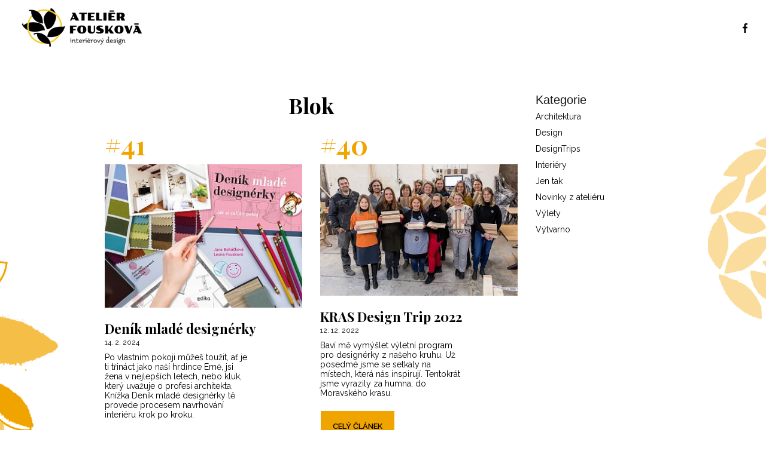

--- FILE ---
content_type: text/html; charset=utf-8
request_url: https://www.atelierfouskova.cz/blok
body_size: 9673
content:
<!DOCTYPE html>
<html lang="cs">
    <head>
        <meta charset="utf-8">
        <meta name="robots" content="index, follow">
        <meta http-equiv="X-UA-Compatible" content="IE=edge">
        <meta name="viewport" content="width=device-width, initial-scale=1, shrink-to-fit=no">
        <link rel="shortcut icon" href="img/favicon.png">
        
        <meta property="og:title" content="Blok">
        <meta property="og:url" content="https://www.atelierfouskova.cz/blok">
        <meta property="og:image" content="https://www.atelierfouskova.cz">
        
        <title>Atelier Fouskova</title>

        <link href="https://fonts.googleapis.com/css?family=Playfair+Display:400,700|Raleway:400,600,900&amp;subset=latin-ext" rel="stylesheet">
        <link href="/assets/libs/bootstrap/dist/css/bootstrap.min.css" rel="stylesheet">
        <link href="/assets/libs/fontawesome/web-fonts-with-css/css/fontawesome-all.min.css" rel="stylesheet">
        <link href="/assets/libs/lightbox2/dist/css/lightbox.min.css" rel="stylesheet">
        <link href="/assets/css/style.css?v3" rel="stylesheet">
    </head>
    <body>
<header>
    <nav class="navbar navbar-expand-lg navbar-light">
        <a class="navbar-brand" href="/">
            <img class="img-fluid" src="/assets/img/logo.png">
        </a>

        <div class="collapse navbar-collapse" id="navbarSupportedContent">
            <div class="d-none">
<div class="dropdown show">
    <div class="dropdown-menu" aria-labelledby="switchLanguageControl">
            <a href="/blok?header-languageSwitcher-id=1&amp;do=header-languageSwitcher-SwitchLanguage" class="dropdown-item active">Čeština</a>

    </div>
    <a class="btn btn-secondary dropdown-toggle" href="#" role="button" id="switchLanguageControl" data-toggle="dropdown" aria-haspopup="true" aria-expanded="false">
        cs
    </a>
</div>            </div>
        </div>
        <div class="social">
            <a href="https://www.facebook.com/atelierfouskova/" target="_blank">
                <img src="/assets/img/fb-icon.png">
            </a>
        </div>
    </nav>
</header>
        <div id="wrapper">
            <div class="leaves left">
                <img src="/assets/img/leaves/left.png">
                <img src="/assets/img/leaves/left.png">
            </div>

<div class="container">
    <div class="row">
        <div class="col-12 col-md-9 order-2 order-md-1">
            <div class="section">
                <h1>Blok</h1>
                <p class="perex"></p>
                

    <div class="page-list grid">
        <div class="row">
                <div class="col-12 col-md-6">
<article>
    <div class="id">#41</div>
        <img class="img-fluid" src="/upload/image/0/1595/350x233/a101e0n13442-denik-mlade-designerky-2d.jpg" alt="Deník mladé designérky" width="350" height="233">
    <h2>
        <a href="/1-denik-mlade-designerky">Deník mladé designérky</a>
    </h2>
    <div class="meta">
        14. 2. 2024
    </div>
    <p class="perex">Po vlastním pokoji můžeš toužit, ať je ti třináct jako naší hrdince Emě, jsi žena v nejlepších letech, nebo  kluk, který uvažuje o profesi architekta. Knížka Deník mladé designérky tě provede procesem navrhování interiéru krok po kroku. </p>
    <a href="/1-denik-mlade-designerky" class="btn btn-yellow">Celý článek</a>
</article>                </div>
                <div class="col-12 col-md-6">
<article>
    <div class="id">#40</div>
        <img class="img-fluid" src="/upload/image/0/1531/350x233/img-3327.jpg" alt="KRAS Design Trip 2022" width="350" height="233">
    <h2>
        <a href="/1-kras-design-trip-2022">KRAS Design Trip 2022</a>
    </h2>
    <div class="meta">
        12. 12. 2022
    </div>
    <p class="perex">Baví mě vymýšlet výletní program pro designérky z našeho kruhu. Už posedmé jsme se setkaly na místech, která nás inspirují. Tentokrát jsme vyrazily za humna, do Moravského krasu. </p>
    <a href="/1-kras-design-trip-2022" class="btn btn-yellow">Celý článek</a>
</article>                </div>
                <div class="col-12 col-md-6">
<article>
    <div class="id">#39</div>
        <img class="img-fluid" src="/upload/image/0/1527/350x233/privedli-svet-domu.jpg" alt="Přivedli svět domů" width="350" height="233">
    <h2>
        <a href="/do-pardubic-za-prvni-vilou-josefa-gocara">Do Pardubic za první vilou Josefa Gočára</a>
    </h2>
    <div class="meta">
        24. 8. 2022
    </div>
    <p class="perex">Ctíte-li dílo architekta Josefa Gočára, pak víte o jeho nesmazatelném otisku v Hradci Králové. Nedaleké Pardubice však také mají co nabídnout. Výstava Přivedli svět domů představuje jeho první vilu a spojení s rodinou zdejších průmyslníků Binkových. </p>
    <a href="/do-pardubic-za-prvni-vilou-josefa-gocara" class="btn btn-yellow">Celý článek</a>
</article>                </div>
                <div class="col-12 col-md-6">
<article>
    <div class="id">#38</div>
        <img class="img-fluid" src="/upload/image/0/1477/350x233/zena1-w.jpg" alt="Žena v proměnách roku" width="350" height="233">
    <h2>
        <a href="/alena-nadova-zena-v-promenach-roku">Alena Naďová: Žena v proměnách roku</a>
    </h2>
    <div class="meta">
        23. 11. 2021
    </div>
    <p class="perex">Občas sedím na dvou židlích a pracovní čas dělím mezi navrhování interiérů a svou původní profesi - redaktořinu. V těchto dnech vychází titul Žena v proměnách roku, ve kterém se pojí moje dvě vášně: knížky a propojování lidí.</p>
    <a href="/alena-nadova-zena-v-promenach-roku" class="btn btn-yellow">Celý článek</a>
</article>                </div>
                <div class="col-12 col-md-6">
<article>
    <div class="id">#37</div>
        <img class="img-fluid" src="/upload/image/0/1425/350x233/loos2.jpg" alt="Adolf Loos Plzeň_1" width="350" height="233">
    <h2>
        <a href="/za-adolfem-loosem-do-plzne">Za Adolfem Loosem do Plzně</a>
    </h2>
    <div class="meta">
        28. 8. 2020
    </div>
    <p class="perex">Možná jsme trochu podivíni, ale lokaci letošní dovolené jsme si s mužem vybrali kvůli Adolfu Loosovi.  A kromě dobré architektury jsme načerpali z města, co leží na soutoku čtyř řek, i spoustu inspirace, energie a gastrozážitků.</p>
    <a href="/za-adolfem-loosem-do-plzne" class="btn btn-yellow">Celý článek</a>
</article>                </div>
                <div class="col-12 col-md-6">
<article>
    <div class="id">#36</div>
        <img class="img-fluid" src="/upload/image/0/1325/350x233/02web.jpg" alt="kovar_04" width="350" height="233">
    <h2>
        <a href="/sila-tiha-cern-jemnost-modra-ponor">Síla, tíha, čerň, jemnost, modrá, ponor</a>
    </h2>
    <div class="meta">
        3. 12. 2019
    </div>
    <p class="perex">My holky, co spolu tvoříme, se čas od času potřebujeme vidět naživo. A od toho máme naše DesignTripy. Ten aktuální jsme nazvaly VYSOČINA Design Trip a proběhl o uplynulém víkendu. </p>
    <a href="/sila-tiha-cern-jemnost-modra-ponor" class="btn btn-yellow">Celý článek</a>
</article>                </div>
                <div class="col-12 col-md-6">
<article>
    <div class="id">#35</div>
        <img class="img-fluid" src="/upload/image/0/1112/350x233/03-web.jpg" alt="Knihovna" width="350" height="233">
    <h2>
        <a href="/mala-knihovna-/-velka-radost">Malá knihovna / velká radost</a>
    </h2>
    <div class="meta">
        12. 9. 2018
    </div>
    <p class="perex">I malá knihovna může udělat velkou radost. Tato mě těší svou jednoduchostí a minimalismem. A ze stejných důvodů dělá radost i fotografce Báře Grünwaldové, která je její hrdou majitelkou.</p>
    <a href="/mala-knihovna-/-velka-radost" class="btn btn-yellow">Celý článek</a>
</article>                </div>
                <div class="col-12 col-md-6">
<article>
    <div class="id">#34</div>
        <img class="img-fluid" src="/upload/image/0/1076/350x233/fou-52-bw-web.jpg" alt="Atelier Fousková" width="350" height="233">
    <h2>
        <a href="/a-kolik-vlastne-udelas-navrhu-za-mesic">A kolik vlastně uděláš návrhů za měsíc?</a>
    </h2>
    <div class="meta">
        6. 7. 2018
    </div>
    <p class="perex">V předvečer desátého výročí založení ateliéru taková malá retrospektiva: vzpomínání, bilancování, obhajoba stylu práce a úvaha o relativitě času. A nakonec se dozvíte i to, na co se mě občas ptáte.</p>
    <a href="/a-kolik-vlastne-udelas-navrhu-za-mesic" class="btn btn-yellow">Celý článek</a>
</article>                </div>
                <div class="col-12 col-md-6">
<article>
    <div class="id">#33</div>
        <img class="img-fluid" src="/upload/image/0/1074/350x233/pohled3.jpg" alt="Skandinávský styl forever!" width="350" height="233">
    <h2>
        <a href="/skandinavsky-styl-forever">Skandinávský styl forever!</a>
    </h2>
    <div class="meta">
        27. 6. 2018
    </div>
    <p class="perex">Severský styl pořád frčí a na Instagramu je stále čím se inspirovat. A když vám na něm brousí maminky, co chtějí pokojíčky pro své ratolesti, nezbývá vám nic jiného, než to taky pořádně sjet, chytnout slinu, protřepat (radši i zamíchat) a ....</p>
    <a href="/skandinavsky-styl-forever" class="btn btn-yellow">Celý článek</a>
</article>                </div>
                <div class="col-12 col-md-6">
<article>
    <div class="id">#32</div>
        <img class="img-fluid" src="/upload/image/0/1030/350x233/66web.jpg" alt="Catness Design Trip" width="350" height="233">
    <h2>
        <a href="/jaky-byl-catness-design-trip-2018">Jaký byl Catness Design Trip?</a>
    </h2>
    <div class="meta">
        27. 5. 2018
    </div>
    <p class="perex">V čistě ženské energii, v roce Venuše, s háčky a jehlicemi! Spousta sdílení, povídání a pusa, která ráno bolela od smíchu. Takové bylo setkání designérek a spřátelených profesí v Uherském Hradišti ve firmě Catness Design.</p>
    <a href="/jaky-byl-catness-design-trip-2018" class="btn btn-yellow">Celý článek</a>
</article>                </div>
                <div class="col-12 col-md-6">
<article>
    <div class="id">#31</div>
        <img class="img-fluid" src="/upload/image/0/1029/350x233/catness-kopie.jpg" alt="Catness Design Trip" width="350" height="233">
    <h2>
        <a href="/catness-design-trip-1-3-2018">Naše Design Tripy</a>
    </h2>
    <div class="meta">
        6. 4. 2018
    </div>
    <p class="perex">My holky designérky jsme taková zvláštní sorta děvčat. Milujeme design, což vyplývá z naší profese, jsme náročné a chceme prosadit svou, když něco navrhujeme. Bojujeme s řemeslníky a někdy i s klienty. Ale nikdy ne mezi sebou.</p>
    <a href="/catness-design-trip-1-3-2018" class="btn btn-yellow">Celý článek</a>
</article>                </div>
                <div class="col-12 col-md-6">
<article>
    <div class="id">#30</div>
        <img class="img-fluid" src="/upload/image/0/446/350x233/cervena-pastelka-3.jpg" alt="Červená pastelka" width="350" height="233">
    <h2>
        <a href="/kdopak-nam-ji-postavi-28-9-2017">Kdopak nám ji postaví</a>
    </h2>
    <div class="meta">
        28. 9. 2017
    </div>
    <p class="perex">Letošní rok mám ve znamení pecí. Jedna je opravdová a druhá "jenom jako", ale o to víc milovaná!  </p>
    <a href="/kdopak-nam-ji-postavi-28-9-2017" class="btn btn-yellow">Celý článek</a>
</article>                </div>
                <div class="col-12 col-md-6">
<article>
    <div class="id">#29</div>
        <img class="img-fluid" src="/upload/image/0/445/350x233/pohled3.jpg" alt="Abych nevyšla ze cviku" width="350" height="233">
    <h2>
        <a href="/par-drobnosti-abych-nevysla-ze-cviku-1-9-2017">Pár drobností, abych nevyšla ze cviku</a>
    </h2>
    <div class="meta">
        1. 9. 2017
    </div>
    <p class="perex">Léto letos vyšlo báječně - spousta výletů, koupání, dokonce i žhavá Barcelona. Jenže mě nebaví se jenom válet. Tak jsem mezi odpočinkem trochu navrhovala a redigovala. </p>
    <a href="/par-drobnosti-abych-nevysla-ze-cviku-1-9-2017" class="btn btn-yellow">Celý článek</a>
</article>                </div>
                <div class="col-12 col-md-6">
<article>
    <div class="id">#28</div>
        <img class="img-fluid" src="/upload/image/0/1033/350x233/cristina-sprchova-ev-187.jpg" alt="V koupelně na vlně retra" width="350" height="233">
    <h2>
        <a href="/v-koupelne-na-vlne-retra">V koupelně na vlně retra</a>
    </h2>
    <div class="meta">
        1. 8. 2017
    </div>
    <p class="perex">Tahle bude naše....navrhování do vlastního bytu vážně vždycky dost dře. Po různých složitostech a překombinování všeho možného dochází k bolestnému zjednodušování až na samou dřeň. A až se některé prvky oželí a opláčou, pak je to teprve ono!</p>
    <a href="/v-koupelne-na-vlne-retra" class="btn btn-yellow">Celý článek</a>
</article>                </div>
                <div class="col-12 col-md-6">
<article>
    <div class="id">#27</div>
        <img class="img-fluid" src="/upload/image/0/443/350x233/kovar-mistrweb.jpg" alt="Radomír Bárta" width="350" height="233">
    <h2>
        <a href="/letni-navsteva-u-kovare-radomira-podruhe">Letní návštěva u kováře Radomíra podruhé</a>
    </h2>
    <div class="meta">
        25. 7. 2017
    </div>
    <p class="perex">S Radomírem jsme společně pracovali na krásné zakázce loňského roku - na interiéru restaurace Tišnovská Rychta, kam dodal originální kovařinu. A pak mě pozval k sobě domů, kde má i svou dílnu.​​ Letos jsem jeho pozvání ráda přijala zas.</p>
    <a href="/letni-navsteva-u-kovare-radomira-podruhe" class="btn btn-yellow">Celý článek</a>
</article>                </div>
                <div class="col-12 col-md-6">
<article>
    <div class="id">#26</div>
        <img class="img-fluid" src="/upload/image/0/442/350x233/fous4.jpg" alt="Retro interiér" width="350" height="233">
    <h2>
        <a href="/cim-se-bavim-v-lete-12-7-2017">Čím se bavím v létě</a>
    </h2>
    <div class="meta">
        12. 7. 2017
    </div>
    <p class="perex">Retro mě pořád baví - v zimě v létě. A je fakt, že mám kde čerpat - u nás v rodině je jeden dům, kde je retra plno. Tak plno, že by zasloužil odlehčit. A že je to fakt těžké retro! Už se na tom pracuje... </p>
    <a href="/cim-se-bavim-v-lete-12-7-2017" class="btn btn-yellow">Celý článek</a>
</article>                </div>
                <div class="col-12 col-md-6">
<article>
    <div class="id">#25</div>
        <img class="img-fluid" src="/upload/image/0/441/350x233/06.jpg" alt="V mém pokoji roste strom" width="350" height="233">
    <h2>
        <a href="/v-mem-pokoji-roste-strom-18-6-2017">V mém pokoji roste strom</a>
    </h2>
    <div class="meta">
        18. 6. 2017
    </div>
    <p class="perex">To je tak, když je v prostoru něco nevyhovujícího. Buď to schovám, anebo z toho udělám přednost. Tentokrát jsem zvolila druhou variantu. A tak má Jeník v pokoji místo kovových nosníků krásný originální obháčkovaný strom!  </p>
    <a href="/v-mem-pokoji-roste-strom-18-6-2017" class="btn btn-yellow">Celý článek</a>
</article>                </div>
                <div class="col-12 col-md-6">
<article>
    <div class="id">#24</div>
        <img class="img-fluid" src="/upload/image/0/440/350x233/md-14web.jpg" alt="Meat Design Ostrava 2016" width="350" height="233">
    <h2>
        <a href="/meat-design-ostrava-2016-29-11-2016">Meat Design Ostrava 2016</a>
    </h2>
    <div class="meta">
        29. 11. 2016
    </div>
    <p class="perex">Okouzlující spojení svěžího designu a industriálu dolu Hlubina v areálu Dolních Vítkovic. Příjemný páteční den s milými lidmi v sympatickém měřítku. Inspirativní český, slovenský a polský design. To vše byl Meat Design Ostrava 2016!</p>
    <a href="/meat-design-ostrava-2016-29-11-2016" class="btn btn-yellow">Celý článek</a>
</article>                </div>
                <div class="col-12 col-md-6">
<article>
    <div class="id">#23</div>
        <img class="img-fluid" src="/upload/image/0/439/350x233/viden-02.jpg" alt="Vídeňská kavárna" width="350" height="233">
    <h2>
        <a href="/zahrivarna-aneb-vzpominky-na-leto-viden-28-11-2016">Zahřívárna aneb vzpomínky na léto - Vídeň</a>
    </h2>
    <div class="meta">
        28. 11. 2016
    </div>
    <p class="perex">Jak nám odrůstají děti, začíná mít smysl brát je na výlety do měst. Přináší to klid v rodině. </p>
    <a href="/zahrivarna-aneb-vzpominky-na-leto-viden-28-11-2016" class="btn btn-yellow">Celý článek</a>
</article>                </div>
                <div class="col-12 col-md-6">
<article>
    <div class="id">#22</div>
        <img class="img-fluid" src="/upload/image/0/437/350x233/22-sport4.jpg" alt="DesignBlok 2016" width="350" height="233">
    <h2>
        <a href="/designblok-2016-26-11-2016">DESIGNBLOK 2016</a>
    </h2>
    <div class="meta">
        26. 11. 2016
    </div>
    <p class="perex">Vybraly jsme si s JanouB pro náš výlet státní svátek a vydaly se do Prahy vlakem, neb dálnici již nedůvěřujeme.  Vstříc hlavnímu městu, vstříc designu!</p>
    <a href="/designblok-2016-26-11-2016" class="btn btn-yellow">Celý článek</a>
</article>                </div>
                <div class="col-12 col-md-6">
<article>
    <div class="id">#21</div>
        <img class="img-fluid" src="/upload/image/0/438/350x233/slavonice-spolkovy-dum-k-namesti2.jpg" alt="Slavonicefest 2016" width="350" height="233">
    <h2>
        <a href="/zahrivarna-anebo-vzpominky-na-leto-slavonice-29-10-2016">Zahřívárna aneb vzpomínky na léto - SLAVONICE</a>
    </h2>
    <div class="meta">
        29. 10. 2016
    </div>
    <p class="perex">Proč miluju Slavonice? Protože jsou malé a skromné. Protože mají krásné renesanční náměstí. Protože tam cítím sklepáckou poetiku, hlavně v Besídce. Protože leží v České Kanadě, kde jsou velké oblé kameny, lesy a báječné cyklostezky. </p>
    <a href="/zahrivarna-anebo-vzpominky-na-leto-slavonice-29-10-2016" class="btn btn-yellow">Celý článek</a>
</article>                </div>
                <div class="col-12 col-md-6">
<article>
    <div class="id">#20</div>
        <img class="img-fluid" src="/upload/image/0/435/350x233/sazava-09.jpg" alt="Sázava Huť František" width="350" height="233">
    <h2>
        <a href="/zahrivarna-aneb-vzpominky-na-leto-sazava">Zahřívárna aneb vzpomínky na léto - Sázava</a>
    </h2>
    <div class="meta">
        14. 10. 2016
    </div>
    <p class="perex">Ještě před 14 dny to vypadalo, že léto snad nikdy  neskončí. Najednou šok, teplota padá nejmíň o patnáct stupňů a je třeba hřát tělo i duši. Přináším pár zahřívacích tipů na výlety - díl první - SÁZAVA.</p>
    <a href="/zahrivarna-aneb-vzpominky-na-leto-sazava" class="btn btn-yellow">Celý článek</a>
</article>                </div>
                <div class="col-12 col-md-6">
<article>
    <div class="id">#19</div>
        <img class="img-fluid" src="/upload/image/0/1035/350x233/02.jpg" alt="Na rychtě a v kovárně" width="350" height="233">
    <h2>
        <a href="/na-rychte-a-v-kovarne">Na Rychtě a v kovárně</a>
    </h2>
    <div class="meta">
        28. 7. 2016
    </div>
    <p class="perex">Že se při návrhu interiéru restaurace Tišnovská rychta a jeho následné realizaci sešla prima parta, jsem už na těchto stránkách psala.  Ráda bych představila jednoho jejího člena: kováře, sochaře a designéra Radomíra Bártu.</p>
    <a href="/na-rychte-a-v-kovarne" class="btn btn-yellow">Celý článek</a>
</article>                </div>
                <div class="col-12 col-md-6">
<article>
    <div class="id">#18</div>
        <img class="img-fluid" src="/upload/image/0/433/350x233/bratislava-02.jpg" alt="Bratislava - Koun" width="350" height="233">
    <h2>
        <a href="/svezi-mlada-a-designova-bratislava-30-5-2016">Svěží, mladá a designová Bratislava</a>
    </h2>
    <div class="meta">
        30. 5. 2016
    </div>
    <p class="perex">Nebyla jsem tam čtvrtstoletí. Naposledy tuším na školním výletě, ze kterého si pamatuju jen zaplivanou dlažbu na vlakovém nádraží, kde jsme museli na několik hodin složit hlavu. </p>
    <a href="/svezi-mlada-a-designova-bratislava-30-5-2016" class="btn btn-yellow">Celý článek</a>
</article>                </div>
                <div class="col-12 col-md-6">
<article>
    <div class="id">#17</div>
        <img class="img-fluid" src="/upload/image/0/432/350x233/12.jpg" alt="Tišnovská rychta" width="350" height="233">
    <h2>
        <a href="/tisnovska-rychta-vas-privita-v-novem-interieru">Tišnovská rychta vás přivítá v novém interiéru</a>
    </h2>
    <div class="meta">
        11. 3. 2016
    </div>
    <p class="perex">Po pečlivých přípravách a následné dvoutýdenní rekonstrukci otevřela dnes svou přívětivou náruč nedočkavým štamgastům a dalším zvědavým návštěvníkům oblíbená restaurace Tišnovská rychta. </p>
    <a href="/tisnovska-rychta-vas-privita-v-novem-interieru" class="btn btn-yellow">Celý článek</a>
</article>                </div>
                <div class="col-12 col-md-6">
<article>
    <div class="id">#16</div>
        <img class="img-fluid" src="/upload/image/0/1034/350x233/logo-285x100.png" alt="ifit" width="350" height="233">
    <h2>
        <a href="/nove-fit-studio-ja-s-ozivene-a-vesele">Nové fit studio JA.S - oživené a veselé</a>
    </h2>
    <div class="meta">
        12. 2. 2016
    </div>
    <p class="perex">Navštivte příjemné fitko na náměstí v Letovicích! Dostane se vám nejen dobrých rad pro formování postavy, jak by se dalo v podobném zařízení očekávat, ale také upřímné lidské pochopení pro vaši případnou ne zcela zdravou stravovací vášeň! </p>
    <a href="/nove-fit-studio-ja-s-ozivene-a-vesele" class="btn btn-yellow">Celý článek</a>
</article>                </div>
                <div class="col-12 col-md-6">
<article>
    <div class="id">#15</div>
        <img class="img-fluid" src="/upload/image/0/430/350x233/fou-06.jpg" alt="Atelier Fouskova" width="350" height="233">
    <h2>
        <a href="/1-bydlite-doma-radi-21-6-2015">Bydlíte doma rádi?</a>
    </h2>
    <div class="meta">
        21. 6. 2015
    </div>
    <p class="perex">Podivná otázka, vím. Čeká vás moje dlouhá úvaha na téma domov, úklid a smysl designérské práce. A taky jedno odhalení.</p>
    <a href="/1-bydlite-doma-radi-21-6-2015" class="btn btn-yellow">Celý článek</a>
</article>                </div>
                <div class="col-12 col-md-6">
<article>
    <div class="id">#14</div>
        <img class="img-fluid" src="/upload/image/0/428/350x233/06.jpg" alt="Bořek Šípek" width="350" height="233">
    <h2>
        <a href="/borek-sipek-/-archilles">Bořek Šípek / aRchilles</a>
    </h2>
    <div class="meta">
        21. 6. 2015
    </div>
    <p class="perex">Ve středu 17.6. byla v brněnském interiérovém centru SOHO slavnostně otevřena výstava intarzovaného nábytku, váz a skleněných objektů architekta a designéra Bořka Šípka. Výstava potrvá do konce června 2015.</p>
    <a href="/borek-sipek-/-archilles" class="btn btn-yellow">Celý článek</a>
</article>                </div>
                <div class="col-12 col-md-6">
<article>
    <div class="id">#13</div>
        <img class="img-fluid" src="/upload/image/0/427/350x233/medena-oranzova.jpg" alt="Barva roku 2015" width="350" height="233">
    <h2>
        <a href="/medena-oranzova-je-barvou-roku-2015">Měděná oranžová je barvou roku 2015</a>
    </h2>
    <div class="meta">
        10. 2. 2015
    </div>
    <p class="perex">Barvou roku je podle AkzoNobel měděná oranžová. Hřejivá paleta oranžové, růžové a červené střídá chladnější tóny modré a zelené, které dominovaly v minulých letech. Proč byla pro tento rok vybrána právě teplá barva?</p>
    <a href="/medena-oranzova-je-barvou-roku-2015" class="btn btn-yellow">Celý článek</a>
</article>                </div>
                <div class="col-12 col-md-6">
<article>
    <div class="id">#12</div>
        <img class="img-fluid" src="/upload/image/0/1055/350x233/mestske-kolo2.jpg" alt="Jedu na dvojku" width="350" height="233">
    <h2>
        <a href="/jedu-na-dvojku-9-6-2014">Jedu na dvojku</a>
    </h2>
    <div class="meta">
        9. 6. 2014
    </div>
    <p class="perex">Někdy je dvojka ta správná rychlost. A nejlepší je jezdit na kole! Na dvojku a třeba i ve dvojici!</p>
    <a href="/jedu-na-dvojku-9-6-2014" class="btn btn-yellow">Celý článek</a>
</article>                </div>
                <div class="col-12 col-md-6">
<article>
    <div class="id">#11</div>
        <img class="img-fluid" src="/upload/image/0/423/350x233/img-7968.jpg" alt="Barbora Grünwaldová" width="350" height="233">
    <h2>
        <a href="/o-setkani-s-fotografkou-barou">O setkání s fotografkou Bárou</a>
    </h2>
    <div class="meta">
        8. 12. 2013
    </div>
    <p class="perex">Kroužily jsme kolem sebe hodně dlouho, míjely se a nakonec jsme se přece jen potkaly.  Ve správnou chvíli na správném místě. A od té doby se vzájemně inspirujeme!</p>
    <a href="/o-setkani-s-fotografkou-barou" class="btn btn-yellow">Celý článek</a>
</article>                </div>
                <div class="col-12 col-md-6">
<article>
    <div class="id">#10</div>
        <img class="img-fluid" src="/upload/image/0/422/350x233/08.jpg" alt="Out of Barcelona" width="350" height="233">
    <h2>
        <a href="/out-of-barcelona">Out of Barcelona</a>
    </h2>
    <div class="meta">
        31. 10. 2013
    </div>
    <p class="perex">Kouzelná Barcelona! Konec září, příjemných 25 stupňů Celsia. Výlet za designem jako dárek k desátému výročí papírového spojení. Gaudí, Miro a další jiní lidé.</p>
    <a href="/out-of-barcelona" class="btn btn-yellow">Celý článek</a>
</article>                </div>
                <div class="col-12 col-md-6">
<article>
    <div class="id">#9</div>
        <img class="img-fluid" src="/upload/image/0/419/350x233/11.jpg" alt="Designblok 2013" width="350" height="233">
    <h2>
        <a href="/male-ohlednuti-za-designblokem-2013-20-10-2013">Malé ohlédnutí za DesignBlokem 2013</a>
    </h2>
    <div class="meta">
        20. 10. 2013
    </div>
    <p class="perex">Již patnáctý ročník pražské výstavy designu s názvem DesignBlok přinesl spoustu svěží energie. Krátká zpráva z našeho pražského výletu za designem a několik dokumentárních fotografií bude možná inspirovat i vás.</p>
    <a href="/male-ohlednuti-za-designblokem-2013-20-10-2013" class="btn btn-yellow">Celý článek</a>
</article>                </div>
                <div class="col-12 col-md-6">
<article>
    <div class="id">#8</div>
        <img class="img-fluid" src="/upload/image/0/418/350x233/12.jpg" alt="Průvodce bytového designéra" width="350" height="233">
    <h2>
        <a href="/zprava-z-brnenskeho-workshopu-ke-knize-pruvodce-bytoveho-designera">Brněnský workshop ke knize PRŮVODCE BYTOVÉHO DESIGNÉRA</a>
    </h2>
    <div class="meta">
        19. 10. 2013
    </div>
    <p class="perex">Ve čtvrtek 17. 10. 2013 se uskutečnil brněnský workshop ke knize Průvodce bytového designéra. Designér Jarda Juřica přednášel o vývoji své židle 002 a autoři besedovali na téma "Sedm hříchů českého bydlení".</p>
    <a href="/zprava-z-brnenskeho-workshopu-ke-knize-pruvodce-bytoveho-designera" class="btn btn-yellow">Celý článek</a>
</article>                </div>
                <div class="col-12 col-md-6">
<article>
    <div class="id">#7</div>
        <img class="img-fluid" src="/upload/image/0/417/350x233/033.jpg" alt="Kniha Průvodce bytového designéra" width="350" height="233">
    <h2>
        <a href="/krest-knihy-pruvodce-bytoveho-designera-6-10-2013">Křest knihy PRŮVODCE BYTOVÉHO DESIGNÉRA</a>
    </h2>
    <div class="meta">
        6. 10. 2013
    </div>
    <p class="perex">Kniha Průvodce bytového designéra byla slavnostně pokřtěna ve čtvrtek 3.10. 2013. Můžete se na ni těšit na pultech knihkupectví!  </p>
    <a href="/krest-knihy-pruvodce-bytoveho-designera-6-10-2013" class="btn btn-yellow">Celý článek</a>
</article>                </div>
                <div class="col-12 col-md-6">
<article>
    <div class="id">#6</div>
        <img class="img-fluid" src="/upload/image/0/415/350x233/atelier1.jpg" alt="01 - ateliér na benzínce" width="350" height="233">
    <h2>
        <a href="/serial-o-bydleni-indesign-se-natacel-i-v-atelieru-fouskova-6-9-2013">Seriál o bydlení InDesign se natáčel i v Ateliéru Fousková</a>
    </h2>
    <div class="meta">
        6. 9. 2013
    </div>
    <p class="perex">Brněnská televize b-tv je jediná televize, která vysílá celostátně z Brna. A že je docela oblíbená, o tom svědčí časté reakce mých známých: "Jé, já jsem tě viděl v televizi!" Trochu se stydím a tak se na to radši nedívám :-)</p>
    <a href="/serial-o-bydleni-indesign-se-natacel-i-v-atelieru-fouskova-6-9-2013" class="btn btn-yellow">Celý článek</a>
</article>                </div>
                <div class="col-12 col-md-6">
<article>
    <div class="id">#5</div>
        <img class="img-fluid" src="/upload/image/0/416/350x233/obalka-pruvodce-bytoveho-designera.jpg" alt="01 - průvodce bytového designéra" width="350" height="233">
    <h2>
        <a href="/kniha-pruvodce-bytoveho-designera-vychazi-v-rijnu-2013">PRŮVODCE BYTOVÉHO DESIGNÉRA vyjde v říjnu 2013!</a>
    </h2>
    <div class="meta">
        1. 9. 2013
    </div>
    <p class="perex">Průvodce bytového designéra je ojedinělá publikace, která přináší nové pohledy na design interiérů. Mnoho inspirace pro vlastní tvorbu v ní najdou interiéroví designéři i nadšenci, kteří si zařizují vlastní bydlení. Kniha vyjde začátkem října 2013.</p>
    <a href="/kniha-pruvodce-bytoveho-designera-vychazi-v-rijnu-2013" class="btn btn-yellow">Celý článek</a>
</article>                </div>
                <div class="col-12 col-md-6">
<article>
    <div class="id">#4</div>
        <img class="img-fluid" src="/upload/image/0/1003/350x233/vizualizace1.jpg" alt="02 - fasáda školy Dulux" width="350" height="233">
    <h2>
        <a href="/originalni-fasada-ve-skole-pro-zrakove-postizene-deti-28-6-2012">Originální fasáda ve škole pro zrakově postižené děti</a>
    </h2>
    <div class="meta">
        28. 6. 2012
    </div>
    <p class="perex">Společnost AkzoNobel, výrobce interiérových i fasádních barev Dulux, zapojila do celosvětového projektu Let's Colour Školu pro zrakově postižené v Brně na Kamenomlýnské ulici. </p>
    <a href="/originalni-fasada-ve-skole-pro-zrakove-postizene-deti-28-6-2012" class="btn btn-yellow">Celý článek</a>
</article>                </div>
                <div class="col-12 col-md-6">
<article>
    <div class="id">#3</div>
        <img class="img-fluid" src="/upload/image/0/420/350x233/17042012044.jpg" alt="In Saloni Milano 2012" width="350" height="233">
    <h2>
        <a href="/milansky-tyden-designu-2012">Milánský týden designu 2012</a>
    </h2>
    <div class="meta">
        24. 4. 2012
    </div>
    <p class="perex">Ve dnech 16. - 20.4. 2012 jsme strávily s kolegyní Janou příjemný týden v Miláně na veletrhu nábytku a designu. Načerpaly jsme novou inspiraci, vypily spoustu dobré kávy a přivezly nekonečně tipů a triků pro naše další návrhy.   </p>
    <a href="/milansky-tyden-designu-2012" class="btn btn-yellow">Celý článek</a>
</article>                </div>
                <div class="col-12 col-md-6">
<article>
    <div class="id">#2</div>
        <img class="img-fluid" src="/upload/image/0/413/350x233/img-1810.jpg" alt="01 - nejčastější hříchy českých domácností" width="350" height="233">
    <h2>
        <a href="/nejcastejsi-hrichy-ceskych-domacnosti-dle-idnes-cz-20-9-2011">Nejčastější hříchy českých domácností dle iDnes.cz</a>
    </h2>
    <div class="meta">
        20. 9. 2011
    </div>
    <p class="perex">V čem Češi při zařizování interiérů nejvíce chybují? Na iDnes.cz provedli podrobnou sondu do českého bydlení. </p>
    <a href="/nejcastejsi-hrichy-ceskych-domacnosti-dle-idnes-cz-20-9-2011" class="btn btn-yellow">Celý článek</a>
</article>                </div>
                <div class="col-12 col-md-6">
<article>
    <div class="id">#1</div>
        <img class="img-fluid" src="/upload/image/0/412/350x233/tugendhat.jpg" alt="01 - vila Tugendhat" width="350" height="233">
    <h2>
        <a href="/skleneny-pokoj-kniha-inspirovana-osudem-vily-tugendhat">Skleněný pokoj - kniha inspirovaná osudem vily Tugendhat</a>
    </h2>
    <div class="meta">
        16. 2. 2010
    </div>
    <p class="perex">Kniha Skleněný pokoj britského autora Simona Mawera je strhujícím příběhem slavné brněnské vily navržené architektem Ludwigem Mies van der Rohe. (vydalo nakladatelství Kniha Zlín, 2009)</p>
    <a href="/skleneny-pokoj-kniha-inspirovana-osudem-vily-tugendhat" class="btn btn-yellow">Celý článek</a>
</article>                </div>
        </div>
    </div>
            </div>
        </div>
        <div class="col-12 col-md-3 order-1 order-md-2">
            <div class="page-section" style="margin-top: 40px">

                <nav class="navbar navbar-expand-md navbar-light d-md-block p-0">
                    <a class="navbar-brand p-0" href="#">Kategorie</a>
                    <button class="navbar-toggler" type="button" data-toggle="collapse" data-target="#sectionCategoriesCollapse" aria-controls="sectionCategoriesCollapse" aria-expanded="false" aria-label="Toggle navigation">
                        <span class="navbar-toggler-icon"></span>
                    </button>

                    <div class="collapse navbar-collapse" id="sectionCategoriesCollapse">
    <div class="page-list list">
<div class="section">
    <a href="/architektura">Architektura</a>
</div><div class="section">
    <a href="/design">Design</a>
</div><div class="section">
    <a href="/designtrips">DesignTrips</a>
</div><div class="section">
    <a href="/1-interiery">Interiéry</a>
</div><div class="section">
    <a href="/jen-tak">Jen tak</a>
</div><div class="section">
    <a href="/novinky-z-atelieru">Novinky z ateliéru</a>
</div><div class="section">
    <a href="/vylety">Výlety</a>
</div><div class="section">
    <a href="/vytvarno">Výtvarno</a>
</div>    </div>
                    </div>
                </nav>
            </div>
        </div>
    </div>
</div>            <div class="leaves right">
                <img src="/assets/img/leaves/right.png">
                <img src="/assets/img/leaves/right.png">
            </div>
        </div>

<footer>
    <p>Copyright &copy; 2026 Leona Fousková | Created with idea by Jiří Foret</p>
</footer>
        <div id="ajax-spinner" class="d-none">
            <div class="box"><i class="icon-refresh"></i></div>
        </div>
        <script src="/assets/libs/jquery/dist/jquery.min.js"></script>
        <script src="/assets/libs/bootstrap/dist/js/bootstrap.bundle.min.js"></script>
        <script src="/assets/libs/nette.ajax.js/nette.ajax.js"></script>
        <script src="/assets/libs/nette-live-form-validation/live-form-validation.js"></script>
        <script src="/assets/libs/lightbox2/dist/js/lightbox.min.js"></script>
        <script src="/assets/js/app.js?v3"></script>
    </body>
</html>

--- FILE ---
content_type: text/css
request_url: https://www.atelierfouskova.cz/assets/css/style.css?v3
body_size: 3131
content:
/**/
html {
  position: relative;
  min-height: 100%;
}
body {
  margin-bottom: 120px;
}
.homepage header > nav {
  background-color: #fafafa;
}
.homepage #wrapper {
  margin-top: -20px;
}
/**/
header {
  margin-bottom: 20px;
}
header nav {
  background-color: #ffffff;
  padding-top: 30px;
}
header nav .dropdown:hover > .dropdown-menu {
  display: block;
}
header nav.navbar .navbar-nav .nav-item a {
  border-bottom: 2px solid transparent;
  font-family: Raleway;
}
header nav.navbar .navbar-nav .nav-item a.active,
header nav.navbar .navbar-nav .nav-item:hover a {
  border-bottom-color: #F0A400;
}
@media (min-width: 991px) {
  header nav.navbar .navbar-nav .nav-item {
    padding-left: 15px;
    padding-right: 15px;
  }
}
@media (min-width: 1100px) {
  header nav.navbar .navbar-nav .nav-item {
    padding-left: 25px;
    padding-right: 25px;
  }
}
header nav .social a {
  margin: 0 15px;
}
header nav .navbar-brand {
  z-index: 250;
  max-width: 60%;
}
@media (max-width: 991px) {
  header nav .navbar-nav {
    height: 85vh;
  }
}
header nav .navbar-toggler {
  z-index: 250;
  border: 0;
  text-transform: uppercase;
  font-size: 14px;
}
header nav .navbar-toggler span {
  vertical-align: text-top;
}
header nav .navbar-toggler + .navbar-collapse.collapsing,
header nav .navbar-toggler + .navbar-collapse.show {
  position: absolute;
  top: 0;
  z-index: 200;
  width: 100%;
  background-color: #fff;
  left: 0;
  height: 100vh;
  padding-top: 100px;
}
header nav .navbar-toggler + .navbar-collapse.collapsing.collapsing .nav-link,
header nav .navbar-toggler + .navbar-collapse.show.collapsing .nav-link,
header nav .navbar-toggler + .navbar-collapse.collapsing.show .nav-link,
header nav .navbar-toggler + .navbar-collapse.show.show .nav-link {
  font-size: 24px;
  text-decoration: none;
  /*&:after {
              content: '';
              display: block;
              width: 120%;
              background-color: #F0A400;
              height: 1px;
              margin-left: -10%;
            }*/
}
header.gray nav {
  background-color: #FAFAFA;
}
.leaves {
  position: absolute;
  top: 0;
  bottom: 0;
  overflow: hidden;
}
.leaves img {
  display: block;
  margin-bottom: 300px;
}
.leaves.left {
  top: 45vh;
  left: -100%;
}
.leaves.right {
  top: 15vh;
  right: -100%;
  width: 137px;
}
@media (min-width: 1200px) {
  .leaves.left {
    left: -3%;
  }
  .leaves.right {
    right: -3%;
  }
}
@media (min-width: 1500px) {
  .leaves.left {
    left: 0;
  }
  .leaves.right {
    right: 0;
  }
}
.btn {
  color: #000000;
  font-family: Raleway;
  font-size: 13px;
  font-weight: 600;
  line-height: 15px;
  text-align: center;
  padding: 18px 20px;
  -webkit-border-radius: 0;
  -moz-border-radius: 0;
  border-radius: 0;
  -moz-background-clip: padding;
  -webkit-background-clip: padding-box;
  background-clip: padding-box;
}
.btn:focus {
  overflow: hidden;
}
.btn-yellow {
  background-color: #F0A400;
  text-transform: uppercase;
}
.btn-yellow:hover {
  background-color: #ffc107;
  color: #000000;
}
.btn-white {
  background-color: #ffffff;
  border: 1.5px solid #F0A400;
  text-transform: uppercase;
}
.btn-white:hover {
  color: #c2cfd6;
}
/**/
h1 {
  color: #000000;
  font-family: "Playfair Display";
  font-size: 36px;
  font-weight: bold;
  line-height: 48px;
  text-align: center;
  margin-top: 40px;
}
h2 {
  color: #EBEBEB;
  font-family: Raleway;
  font-size: 48px;
  font-weight: 900;
  line-height: 56px;
  text-align: center;
  margin-bottom: 35px;
}
h3 {
  color: #000000;
  font-family: "Playfair Display";
  font-weight: bold;
  line-height: 30px;
}
h1.with-border:after,
h2.with-border:after,
h3.with-border:after,
h4.with-border:after,
h5.with-border:after {
  content: '';
  display: block;
  height: 4px;
  width: 60%;
  background-color: #F0A400;
  margin: 10px auto;
}
@media (min-width: 991px) {
  h1.with-border:after,
  h2.with-border:after,
  h3.with-border:after,
  h4.with-border:after,
  h5.with-border:after {
    width: 240px;
  }
}
p {
  margin-bottom: 6px;
  font-family: Raleway;
  font-size: 14px;
  line-height: 21px;
}
p.title {
  color: #000000;
  font-size: 16px;
  font-weight: 600;
  line-height: 19px;
  text-align: center;
  margin: 25px 0 50px;
}
#wrapper {
  overflow: hidden;
  position: relative;
  min-height: 100vh;
}
#wrapper > .container {
  position: relative;
  z-index: 150;
}
#wrapper > .leaves {
  z-index: 0;
}
#wrapper > :nth-child(2) {
  padding-top: 0;
}
#wrapper ul {
  padding-left: 30px;
}
#wrapper ul li {
  list-style: none;
  position: relative;
  margin-bottom: 15px;
  font-family: Raleway;
  font-size: 13px;
}
#wrapper ul li:before {
  content: '';
  display: block;
  width: 18px;
  height: 18px;
  background-color: #ffffff;
  border: 2px solid #F0A400;
  position: absolute;
  left: -30px;
  top: 1px;
  -webkit-border-radius: 18px;
  -moz-border-radius: 18px;
  border-radius: 18px;
  -moz-background-clip: padding;
  -webkit-background-clip: padding-box;
  background-clip: padding-box;
}
#wrapper ul li a {
  border-bottom: 1px solid transparent;
  text-decoration: none;
  color: #000;
}
#wrapper ul li a:hover {
  border-bottom-color: #F0A400;
}
#wrapper .tinymce-inline a {
  border-bottom: 1px solid transparent;
  text-decoration: none;
  color: #000;
}
#wrapper .tinymce-inline a:hover {
  border-bottom-color: #F0A400;
}
#wrapper .container p a {
  border-bottom: 1px solid transparent;
  text-decoration: none;
  color: #000;
}
#wrapper .container p a:hover {
  border-bottom-color: #F0A400;
}
.link {
  border-bottom: 1px solid transparent;
  text-decoration: none;
  color: #000;
}
.link:hover {
  border-bottom-color: #F0A400;
}
.ce-block > .row > div {
  margin-bottom: 20px;
}
/**/
.oval-line {
  height: 127px;
  width: 3px;
  background-color: #F0A400;
  position: relative;
  margin: 90px auto;
}
.oval-line:after {
  content: '';
  display: block;
  height: 16px;
  width: 16px;
  border: 2px solid #F0A400;
  position: absolute;
  bottom: -16px;
  left: -6px;
  border-radius: 16px;
}
.oval-line + .bg-gray {
  margin-top: -145px;
}
.line {
  height: 1px;
  width: 100%;
  transform: scaleY(-1);
  background-color: #F0A400;
  margin: 25px 0;
}
.bg-gray {
  background-color: #FAFAFA;
  display: grid;
  padding: 100px 0;
  z-index: 150;
}
.bg-gray + .oval-line {
  margin-top: -72px;
}
.bg-gray .container {
  z-index: 150;
  position: relative;
}
/**/
.homepage-project .project-image {
  box-shadow: 8px 8px 10px 0 rgba(180, 180, 180, 0.5);
}
.homepage-project .order-2 img + div a {
  color: #000;
  display: inline-block;
  text-align: left;
  margin: 15px 0;
  position: relative;
  font-weight: bold;
  border-bottom: 1px solid #F0A400;
  text-decoration: none;
  font-family: Raleway;
}
@media (min-width: 1100px) {
  .homepage-project .order-2 img + div a {
    float: left;
  }
}
.homepage-project .order-2 img + div a img {
  position: absolute;
  right: -30px;
  top: 10px;
}
.homepage-project h1 {
  text-align: left;
}
.homepage-project h1:after {
  content: '';
  width: 100%;
  display: block;
  height: 6px;
  background-color: #F0A400;
  margin: 18px 0;
}
@media (min-width: 991px) {
  .homepage-project h1:after {
    width: 470px;
    margin-left: -100px;
  }
}
.homepage-project p {
  font-size: 18px;
  font-weight: 500;
  line-height: 27px;
}
.homepage-project .number-block .number {
  color: #F0A400;
  font-family: "Playfair Display";
  font-size: 60px;
  font-weight: bold;
  line-height: 80px;
  text-align: center;
}
.homepage-project .number-block p {
  text-align: center;
}
/**/
.portfolio .name {
  text-align: center;
}
.portfolio .name img {
  margin-bottom: 10px;
}
.portfolio h3 {
  color: #000000;
  font-family: "Playfair Display";
  font-size: 24px;
  font-weight: bold;
  line-height: 32px;
  text-align: center;
}
.portfolio .col-md-5 {
  z-index: 150;
}
@media (min-width: 991px) {
  .portfolio .col-md-5.left .name .with-border:after {
    margin-left: -15px;
  }
  .portfolio .col-md-5.right .name h3:after {
    float: right;
  }
  .portfolio .col-md-5.right .name .with-border:after {
    margin-right: -20px;
  }
}
.portfolio .col-md-7 {
  z-index: 130;
}
.portfolio .col-md-7 a {
  position: relative;
  display: block;
}
.portfolio .col-md-7 a:hover:before {
  content: '';
  position: absolute;
  left: 0;
  right: 0;
  top: 0;
  bottom: 0;
  background-color: rgba(255, 255, 255, 0.7);
}
.portfolio .col-md-7 a:hover:after {
  content: url("/assets/img/plus.png");
  position: absolute;
  left: 50%;
  top: 50%;
  margin-top: -34.5px;
  margin-left: -34.5px;
}
.carousel .carousel-control-next,
.carousel .carousel-control-prev {
  width: 20px;
  display: flex;
  -ms-flex-align: end!important;
  align-items: flex-end !important;
  bottom: -20px;
  left: 50%;
  top: auto;
}
.carousel .carousel-control-prev {
  margin-left: -50px;
}
.carousel .carousel-control-next {
  margin-left: 25px;
}
.carousel .carousel-control-next img {
  transform: rotate(180deg);
  -ms-transform: rotate(180deg);
  -moz-transform: rotate(180deg);
  -webkit-transform: rotate(180deg);
  -o-transform: rotate(180deg);
}
.carousel .carousel-indicators li {
  width: 12px;
  height: 12px;
  border-radius: 12px;
}
@media (min-width: 991px) {
  .carousel .carousel-control-next,
  .carousel .carousel-control-prev {
    width: 20px;
    display: flex;
    -ms-flex-align: center!important;
    align-items: center!important;
    bottom: 0;
    top: 0;
    left: auto;
  }
  .carousel .carousel-control-prev {
    left: -50px;
  }
  .carousel .carousel-control-next {
    right: -50px;
  }
}
#portfolio-projectsCarousel h3 {
  font-family: "Playfair Display";
  font-weight: bold;
  text-align: center;
}
#portfolio-projectsCarousel h3:after {
  width: 60%;
}
@media (min-width: 991px) {
  #portfolio-projectsCarousel h3:after {
    float: right;
    width: 350px;
  }
}
#portfolio-projectsCarousel p {
  text-align: center;
}
#portfolio-projectsCarousel .btn {
  margin-top: 35px;
}
#portfolio-projectsCarousel .col-md-9 {
  margin-bottom: 15px;
}
@media (min-width: 768px) {
  #portfolio-projectsCarousel h3,
  #portfolio-projectsCarousel p {
    text-align: left;
  }
}
.workflow-steps .step {
  text-align: center;
  margin-bottom: 20px;
}
.workflow-steps .step p {
  max-width: 180px;
  margin: 15px auto;
}
.about-block {
  width: 100%;
  margin: 0 auto;
}
@media (min-width: 991px) {
  .about-block {
    width: 700px;
  }
}
.about-block h1 {
  margin-top: 40px;
  font-family: "Playfair Display";
  font-size: 28px;
  font-weight: bold;
  line-height: 30px;
}
.about-block h1:after {
  content: '';
  width: 100%;
  height: 4px;
  float: right;
  background-color: #F0A400;
  display: block;
  margin: 18px 0;
}
@media (min-width: 768px) {
  .about-block h1:after {
    width: 400px;
  }
}
.about-block p {
  font-family: Raleway;
  font-size: 13px;
  line-height: 21px;
  text-align: justify;
}
/**/
.portfolio-category-list {
  margin: 25px 0 50px;
  text-align: center;
}
.portfolio-category-list .portfolio-category {
  color: #000000;
  font-family: Raleway;
  font-size: 12px;
  font-weight: 500;
  line-height: 31px;
  text-align: center;
  margin: 0 10px 10px;
  text-decoration: none;
  display: inline-block;
}
.portfolio-category-list .portfolio-category .oval {
  display: inline-block;
  height: 21px;
  width: 21px;
  border: 1px solid #979797;
  vertical-align: middle;
  margin-right: 5px;
  -webkit-border-radius: 21px;
  -moz-border-radius: 21px;
  border-radius: 21px;
  -moz-background-clip: padding;
  -webkit-background-clip: padding-box;
  background-clip: padding-box;
}
.portfolio-category-list .portfolio-category.active .oval:before {
  content: '';
  display: block;
  background-color: #F0A400;
  width: 13px;
  height: 13px;
  margin: 3px;
  -webkit-border-radius: 13px;
  -moz-border-radius: 13px;
  border-radius: 13px;
  -moz-background-clip: padding;
  -webkit-background-clip: padding-box;
  background-clip: padding-box;
}
.newest-article > p {
  font-size: 18px;
  font-weight: bold;
  line-height: 24px;
}
.page-section > p {
  font-family: "Playfair Display";
  font-size: 18px;
  font-weight: bold;
  line-height: 24px;
  margin-bottom: 15px;
}
.page-section .page-list .section a {
  color: #000000;
  font-family: Raleway;
  font-size: 14px;
  line-height: 27px;
  text-align: justify;
}
@media (min-width: 991px) {
  .services-prices h1:after {
    width: 300px;
  }
}
.services-prices .item + .item {
  margin-top: 50px;
}
.services-prices h4 {
  font-family: 'Playfair Display', serif;
  font-weight: bold;
  text-align: left;
}
.services-prices ul {
  display: inline-block;
  margin-bottom: 0;
}
#referenceCarousel .carousel-item {
  min-height: 150px;
  padding: 30px 0;
}
#referenceCarousel .paging {
  color: #F0A400;
  font-family: "Playfair Display";
  font-size: 35px;
  font-weight: bold;
  line-height: 47px;
  text-align: center;
}
#referenceCarousel .uvozovky {
  position: absolute;
  left: -40px;
  top: -20px;
}
/**/
article .id {
  color: #F0A400;
  font-family: "Playfair Display";
  font-size: 45px;
  font-weight: bold;
}
article h1 {
  color: #000000;
  font-family: "Playfair Display";
  font-size: 30px;
  font-weight: bold;
  line-height: 40px;
  text-align: left;
}
article .meta {
  color: #000000;
  font-family: Raleway;
  font-size: 12px;
  line-height: 14px;
  text-align: justify;
}
article .perex {
  text-align: left;
}
article.page-article .perex {
  font-weight: bold;
}
article.page-article .perex + .line {
  margin: 40px 0;
}
.project {
  margin-bottom: 30px;
}
.project a {
  border-bottom: 1px solid transparent;
  text-decoration: none;
  color: #000;
}
.project a:hover {
  border-bottom-color: #F0A400;
}
.project .right {
  margin-left: -40px;
}
.project h1 {
  color: #000000;
  font-family: "Playfair Display";
  font-size: 30px;
  font-weight: bold;
  line-height: 40px;
  text-align: left;
}
.project h1:after {
  content: '';
  display: block;
  float: right;
  height: 3px;
  width: 400px;
  background-color: #F0A400;
  margin: 18px 0 18px -50px;
}
.project .carousel-control-prev,
.project .carousel-control-next {
  bottom: 10px;
  background-color: #fff;
  height: 40px;
  width: 40px;
  opacity: 1;
  border-radius: 40px;
  top: auto;
  padding-top: 7px;
}
.project .carousel-control-prev {
  left: 10px;
}
.project .carousel-control-next {
  right: 10px;
}
.project .show-gallery {
  color: #000;
  display: inline-block;
  text-align: left;
  margin: 15px 0;
  position: relative;
  font-weight: bold;
  text-decoration: none;
  font-family: Raleway;
  border: 0;
}
.project .name p {
  font-size: 13px;
}
.publication .name {
  font-family: "Playfair Display";
  font-size: 22px;
  line-height: 30px;
  color: #000000;
  text-align: left;
}
/**/
.page-list article {
  margin-bottom: 40px;
}
.page-list article img {
  margin-bottom: 20px;
}
.page-list article h2 {
  text-align: left;
  margin-bottom: 0;
  line-height: inherit;
  font-size: inherit;
}
.page-list article h2 a {
  color: #000000;
  font-family: "Playfair Display";
  font-size: 22px;
  font-weight: bold;
  line-height: 30px;
}
.page-list article .meta {
  margin-bottom: 10px;
}
.page-list article .perex {
  color: #000000;
  font-family: Raleway;
  font-size: 14px;
  line-height: 16px;
}
@media (min-width: 991px) {
  .page-list article .perex {
    max-width: 240px;
  }
}
.page-list article .btn {
  margin-top: 15px;
}
.page-list .project {
  text-align: center;
  margin-bottom: 30px;
}
.page-list .project .left {
  z-index: 150;
  margin-bottom: 20px;
}
.page-list .project .left > div {
  max-width: 100%;
}
.page-list .project h2 {
  color: #000000;
  font-family: "Playfair Display";
  font-size: 20px;
  font-weight: bold;
  line-height: 27px;
}
.page-list .project h2:after {
  content: '';
  display: block;
  height: 3px;
  width: 250px;
  background-color: #F0A400;
  margin: 15px auto;
}
@media (min-width: 991px) {
  .page-list .project h2:after {
    margin: 15px 0;
    float: left;
  }
}
/**/
footer {
  position: absolute;
  bottom: 0;
  width: 100%;
  height: 120px;
  line-height: 120px;
  padding: 90px 0 0;
}
footer p {
  font-size: 13px;
  font-weight: 600;
  line-height: 15px;
  text-align: center;
  margin: 0;
}
/**/
@media (min-width: 1200px) {
  .container {
    max-width: 960px;
  }
  .navbar-brand {
    padding-left: 20px;
  }
}
@media (max-width: 991px) {
  .social {
    display: none;
    position: absolute;
    bottom: 4px;
    left: 50%;
    margin-left: -40px;
  }
  header {
    border-bottom: 1px solid #F0A400;
  }
  header .navbar-collapse.show {
    margin-bottom: 20px;
  }
  header .navbar-collapse.show + .social {
    display: block;
  }
  header .navbar-collapse .nav-item {
    text-align: center;
  }
  header .navbar-collapse .nav-item a {
    display: inline-block;
    padding: 8px 15px;
  }
}


--- FILE ---
content_type: text/javascript
request_url: https://www.atelierfouskova.cz/assets/js/app.js?v3
body_size: 481
content:
const ImageGallery = (function () {
    function ImageGallery() {
        this.init();
    }
    ImageGallery.prototype.init = function () {
        this.ui();
    };
    ImageGallery.prototype.ui = function () {
        $('article.page-article').find('img').each( function () {
            $(this).wrap( '<a href="' + $(this).attr('src') + '" data-lightbox="article-gallery"></a>' );
        });

        lightbox.option({
            'resizeDuration': 200,
            'wrapAround': true
        });
    };

    return ImageGallery;
})();

const Portfolio = (function() {
    function Portfolio() {
        this.init();
    }
    Portfolio.prototype.init = function () {
        this.events();
    };
    Portfolio.prototype.events = function () {
        $('.portfolio-category-list').find('.portfolio-category').on( 'click', function () {
            $(this).toggleClass('active').siblings().removeClass('active');
        });
    };

    return Portfolio;
})();

let appObjects = {};
$(document).ready(function () {
    $.nette.init();

    appObjects.imageGallery = new ImageGallery;
    appObjects.portfolio = new Portfolio;

    $('.show-gallery').on( 'click', function () {
        $('.image-gallery > div:first-child > div:first-child a ').click();
    });
});